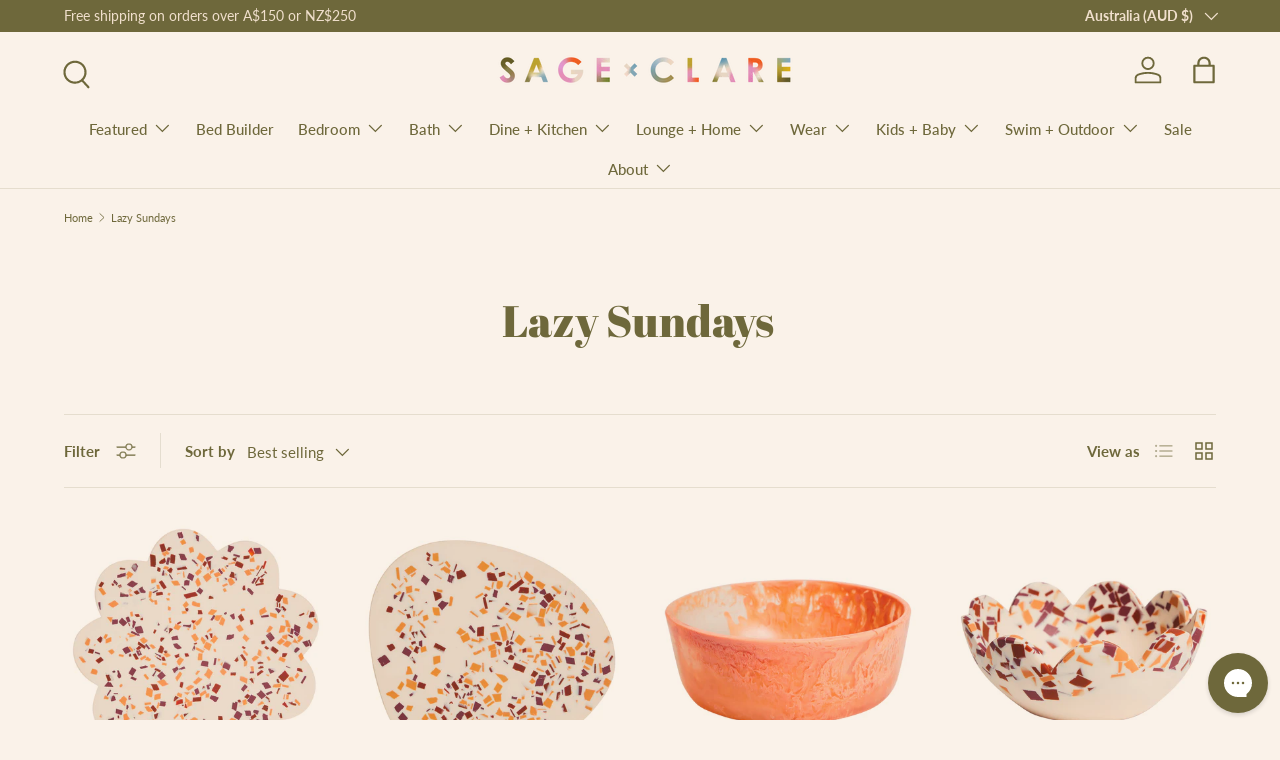

--- FILE ---
content_type: text/css
request_url: https://sageandclare.com/cdn/shop/t/230/assets/swatches.css?v=49079429199628401601768424941
body_size: -148
content:
@charset "UTF-8";[data-swatch=blue]{--swatch-color:#83a7b4}[data-swatch=brown]{--swatch-color:#8b5f2d}[data-swatch=green]{--swatch-color:#64892b}[data-swatch=neutral]{--swatch-color:#e2ceba}[data-swatch=orange]{--swatch-color:#F6905a}[data-swatch=pink]{--swatch-color:#e78fb8}[data-swatch=purple]{--swatch-color:#c997bd}[data-swatch=red]{--swatch-color:#e25410}[data-swatch=yellow]{--swatch-color:#bea22f}[data-swatch=abstract]{--swatch-image: url(//sageandclare.com/cdn/shop/files/abstract_250x250.png?v=4444362375947130186) }[data-swatch=animal]{--swatch-image: url(//sageandclare.com/cdn/shop/files/animal_250x250.png?v=12741467222248671649) }[data-swatch=check]{--swatch-image: url(//sageandclare.com/cdn/shop/files/check_250x250.png?v=10454207920249504807) }[data-swatch=floral]{--swatch-image: url(//sageandclare.com/cdn/shop/files/floral_250x250.png?v=337528831295607664) }[data-swatch=geometric]{--swatch-image: url(//sageandclare.com/cdn/shop/files/geometric_250x250.png?v=11468274347085368716) }[data-swatch=spot]{--swatch-image: url(//sageandclare.com/cdn/shop/files/spot_250x250.png?v=11414927823202876210) }[data-swatch=stripe]{--swatch-image: url(//sageandclare.com/cdn/shop/files/stripe_250x250.png?v=16979792117375192008) }[data-swatch=plum]{--swatch-color:#523540}[data-swatch=chartreuse]{--swatch-color:#d5c35a}[data-swatch=teal]{--swatch-color:#20495b}[data-swatch=lilac]{--swatch-color:#d8cbd0}[data-swatch="dusty green"]{--swatch-color:#a1b0b3}[data-swatch=cement]{--swatch-color:#d2d3d0}[data-swatch="dark teal"]{--swatch-color:#213c53}[data-swatch=blush]{--swatch-color:#ebd5da}[data-swatch="blush w chartreuse bird"]{--swatch-image: linear-gradient(to bottom right, #ebd5da, #ebd5da 50%, #d5c35a 50%, #d5c35a) }[data-swatch="dusty green w dark teal bird"]{--swatch-image: linear-gradient(to bottom right, #a1b0b3, #a1b0b3 50%, #20495b 50%, #20495b) }[data-swatch="plum w lilac bird"]{--swatch-image: linear-gradient(to bottom right, #523540, #523540 50%, #d8cbd0 50%, #d8cbd0) }[data-swatch="teal w blush bird"]{--swatch-image: linear-gradient(to bottom right, #20495b, #20495b 50%, #ebd5da 50%, #ebd5da) }[data-swatch="colour way 1"]{--swatch-image: linear-gradient(to bottom right, #ebd5da, #ebd5da 33.3%, #d5c35a 33.3%, #d5c35a 66.6%, #20495b 66.6%, #20495b) }[data-swatch="colour way 2"]{--swatch-image: linear-gradient(to bottom right, #a1b0b3, #a1b0b3 33.3%, #213c53 33.3%, #213c53 66.6%, #523540 66.6%, #523540) }
/*# sourceMappingURL=/cdn/shop/t/230/assets/swatches.css.map?v=49079429199628401601768424941 */


--- FILE ---
content_type: application/javascript; charset=utf-8
request_url: https://config.gorgias.chat/gorgias-chat-bundle.js?rev=97cb6993&appKey=01HZJM1K40V8GTCPBFRMWHTRXN
body_size: 14276
content:
(function(){window.gorgiasChatConfiguration=JSON.parse(`{"application":{"id":46411,"name":"Sage x Clare","config":{"account":{"id":19066},"language":"en-GB","shopName":"sage-and-clare","shopType":"shopify","languages":[{"language":"en-US"},{"primary":true,"language":"en-GB"},{"language":"de"},{"language":"fr-FR"},{"language":"es"},{"language":"cz"},{"language":"da"},{"language":"nl"},{"language":"fi"},{"language":"fr-CA"},{"language":"it"},{"language":"ja"},{"language":"no"},{"language":"pt-BR"},{"language":"sv"}],"decoration":{"avatar":{"nameType":"agent-fullname","imageType":"company-logo","companyLogoUrl":"https://config.gorgias.io/production/0l9dY2VkE57rZkLp/smooch_inside/avatar_team_pictures/RdOkb7oZkE12VXGN/957144c7-5fff-47bf-abbb-dd8711e7d9f0.png"},"launcher":{"type":"icon"},"position":{"offsetX":-18,"offsetY":-20,"alignment":"bottom-right"},"mainColor":"#6e683b","avatarType":"team-members","mainFontFamily":"Montserrat","displayBotLabel":true,"introductionText":"How can we help?","conversationColor":"#faf2e9","avatarTeamPictureUrl":null,"backgroundColorStyle":"solid","headerPictureUrlOffline":"https://config.gorgias.io/production/0l9dY2VkE57rZkLp/smooch_inside/avatar_team_pictures/RdOkb7oZkE12VXGN/4f0ed912-f100-4581-b69c-ceadfde7f9f4.png","offlineIntroductionText":"We're offline until 05/01/26, please leave a msg x","useMainColorOutsideBusinessHours":true},"preferences":{"hideOnMobile":false,"autoResponder":{"reply":"reply-in-minutes","enabled":false},"controlTicketVolume":false,"emailCaptureEnabled":true,"liveChatAvailability":"offline","emailCaptureEnforcement":"optional","hideOutsideBusinessHours":false,"displayCampaignsHiddenChat":false,"offlineModeEnabledDatetime":null,"privacyPolicyDisclaimerEnabled":true},"installation":{"visibility":{"method":"show-on-specific-pages","conditions":[{"id":"aeca6ca1-d3f4-44d4-9280-8369276dfc61","value":"https://sageandclare.com/pages/say-hello","operator":"equal"},{"id":"2c70af2d-2ec9-4a4c-8d36-0ee63bedc434","value":"https://sageandclare.com/pages/ordering-shipping-returns","operator":"equal"},{"id":"2db12229-ceec-453c-aa09-fbd2dc0d0dd9","value":"https://sageandclare.com/pages/care-instructions","operator":"equal"},{"id":"03b451de-4b89-4de8-8771-b64d5850ee5a","value":"https://sageandclare.com/pages/bedding-apparel-size-guides","operator":"equal"},{"id":"e187193a-7e75-445a-b770-40ab6d26c6be","value":"https://sageandclare.com/pages/whole-lotta-lovers","operator":"equal"},{"id":"b1ceada8-3860-4c3f-86a6-1b24ad68d036","value":"https://sageandclare.com/products/layer-your-look","operator":"equal"},{"id":"06bb2706-737e-4106-90c2-57527e6add0d","value":"/products/","operator":"contain"},{"id":"fd6347bf-8840-4fb0-be88-b1623bfe7dad","value":"sageandclare.com","operator":"contain"},{"id":"5a64854f-1322-4286-a24d-cff2e8c2886d","value":"https://sageandclare.com/blogs/sage-and-clare-journal","operator":"not-equal"},{"id":"e0e42e75-be4d-4e9c-825e-caccc4ff57c8","value":"https://sageandclare.com/pages/sxc-seasons-page","operator":"not-equal"},{"id":"07d95984-78e5-43df-92f1-06547ae65e43","value":"https://sageandclare.com/collections/luna-collection","operator":"not-equal"},{"id":"a20639d5-4786-4232-a5fa-1704ef9e08d2","value":"https://sageandclare.com/collections/fiesta","operator":"not-equal"}],"matchConditions":"some"}},"businessHours":{"timezone":"Australia/Melbourne","businessHours":[{"days":"1,2,3,4,5,6,7","toTime":"16:00","fromTime":"09:00"}]},"shopInstalled":true,"shopHelpdeskIntegrationId":17416,"businessHoursConfiguration":{"timezone":"Australia/Melbourne","businessHours":[{"days":"1,2,3,4,5,6,7","toTime":"16:00","fromTime":"09:00"}]}},"agents":{"agents":[{"name":"Tegan","avatarUrl":"https://config.gorgias.io/production/0l9dY2VkE57rZkLp/profile/KB3oxwV0Gr17rkVO/31211062-b3f0-4dda-b944-fd6def57012b.png"},{"name":"Sourav","avatarUrl":null},{"name":"Atal","avatarUrl":null}],"isActive":false,"hasAvailableAgents":true,"totalNumberOfAgents":19,"hasActiveAndAvailableAgents":false},"createdDatetime":"2024-06-04T21:56:20.222Z","updatedDatetime":"2026-01-20T13:58:04.448Z","deactivatedDatetime":null,"deletedDatetime":null,"texts":{"cz":{"meta":{},"texts":{},"sspTexts":{}},"da":{"meta":{},"texts":{},"sspTexts":{}},"de":{"meta":{},"texts":{},"sspTexts":{}},"es":{"meta":{},"texts":{},"sspTexts":{}},"fi":{"meta":{},"texts":{},"sspTexts":{}},"it":{"meta":{},"texts":{},"sspTexts":{}},"ja":{"meta":{},"texts":{},"sspTexts":{}},"nl":{"meta":{},"texts":{},"sspTexts":{}},"no":{"meta":{},"texts":{},"sspTexts":{}},"sv":{"meta":{},"texts":{},"sspTexts":{}},"en-GB":{"meta":{"contactFormEmailIntro":"Hey!","contactFormEmailOutro":"Sage x Clare","contactFormEmailMessage":"Thanks so much for reaching out. Our team are currently unavailable.\\n\\nPlease leave a message and we will be in touch x"},"texts":{"chatTitle":"Sage x Clare","introductionText":"How can we help?","offlineIntroductionText":"We're offline until 05/01/26, please leave a msg x","privacyPolicyDisclaimer":"<div>By using this chat, you consent to our <a href=\\"https://sageandclare.com/pages/privacy-policy\\" target=\\"_blank\\">Privacy Policy</a>.</div>","aiAgentHandoverFallbackMessage":"We sincerely apologise! We are experiencing a temporary issue, please leave your email and our Customer Care Team will be in touch x"},"sspTexts":{"needHelp":"Need a lil' help?"}},"en-US":{"meta":{"contactFormEmailIntro":"Hey there!","contactFormEmailOutro":"Team Sage x Clare x","contactFormEmailMessage":"Thanks so much for getting in touch. Our fabulous Customer Care Team will be in touch via email once they are back in the office. \\n\\nThanks for your patience."},"texts":{"thatsAll":"That's all!","chatTitle":"Sage x Clare","contactFormIntro":"Please leave us a message and our team will email you once we are online! We are here Monday-Friday 9-4 x","introductionText":"","offlineIntroductionText":"We're offline - we will get back to you shortly x","privacyPolicyDisclaimer":"<div>By using this chat, you consent to our <a href=\\"https://sageandclare.com/pages/privacy-policy\\" target=\\"_blank\\">Privacy Policy</a>.</div>","contactFormEndingMessage":"Thanks for your message! Our team will be with you when we are back in the office x","aiAgentHandoverFallbackMessage":"We sincerely apologise! We are experiencing a temporary issue, please leave your email and our Customer Care Team will be in touch x"},"sspTexts":{"trackOrderShort":"Track my order","cancelOrderShort":"Cancel my order","reportIssueShort":"I'm having some issues"}},"fr-CA":{"meta":{},"texts":{},"sspTexts":{}},"fr-FR":{"meta":{},"texts":{},"sspTexts":{}},"pt-BR":{"meta":{},"texts":{},"sspTexts":{}}},"wizard":{"step":"installation","status":"published","installation_method":"1-click"},"appKey":"01HZJM1K40V8GTCPBFRMWHTRXN","minimumSnippetVersion":"v3","helpdeskIntegrationId":121230},"texts":{"actionPostbackError":"An error occurred while processing your action. Please try again.","addToCartButtonLabel":"Add to cart","addedButtonLabel":"Added","addingToCartButtonLabel":"Adding to cart","agent":"Agent","aiAgentHandoverFallbackMessage":"We sincerely apologise! We are experiencing a temporary issue, please leave your email and our Customer Care Team will be in touch x","aiPoweredChatDisclaimerText":"This chat is AI-powered for faster assistance.","automated":"Automated","automatedAIAgent":"Automated with AI","backLabelBackAt":"Back online at {time}","backLabelBackInAMinute":"Back in 1 minute","backLabelBackInAnHour":"Back in 1 hour","backLabelBackInDays":"Back in {value} days","backLabelBackInHours":"Back in {value} hours","backLabelBackInMinutes":"Back in {value} minutes","backLabelBackOn":"Back on {weekday}","backLabelBackTomorrow":"Back soon","bot":"Bot","campaignClickToReply":"Click to reply","cannotUploadMoreFiles":"Cannot upload more than {maxFilesPerUpload} files at the same time.","characters":"characters","chatWithUs":"Chat with us","clickToRetry":"Click to retry.","close":"Close","contactFormAskAdditionalMessage":"Would you like to add any more information?","contactFormAskEmail":"How can we contact you?","contactFormAskMessage":"Do you have any additional details to share to help us assist you?","contactFormAskSubject":"What can we help you with?","contactFormAskSubjectOther":"Please type the subject:","contactFormEndingMessage":"Thanks for your message, we will email you soon.","contactFormEndingMessageWithHelpCenter":"Thanks for your message, we will email you soon. In the meantime, visit our Help Center!","contactFormIntro":"Leave a message and we will email you once we are online.","contactFormIntroWithEmail":"Thanks for reaching out! Leave us your email, and we will get back to you as soon as we are available.","contactFormSSPUnsuccessfulAskAdditionalMessage":"Thanks for reaching out. Leave a message and we will email you once we are online.","conversationTimestampHeaderFormat":"MMMM D","emailCaptureInputLabel":"Leave us your email","emailCaptureOfflineThanksText":"Thanks {email}! We will get back to you shortly.","emailCaptureOfflineTriggerText":"We are away, leave us your email and we will respond shortly.","emailCaptureOnlineThanksText":"Thanks! We will email you at {email} if you leave.","emailCaptureOnlineTriggerText":"Leave us your email and we will reply soon.","emailCapturePlaceholder":"your@email.com","emailCaptureRequiredEmailPlaceholder":"Leave your email","emailCaptureRequiredMessagePlaceholder":"Write your message","emailCaptureThanksText":"Thanks for reaching out! You will get replies here and in your email.","emailCaptureTriggerBackOnlineAt":"We will be back online at {time}","emailCaptureTriggerBackOnlineOn":"We will be back online on {weekday}","emailCaptureTriggerTextBase":"Leave us your email and we will get back to you.","emailCaptureTriggerTypicalReplyHours":"Thanks for reaching out! We will be with you in a few hours.","emailCaptureTriggerTypicalReplyMinutes":"Thanks for reaching out! We will be with you in a few minutes.","fetchHistory":"Load more","fetchingHistory":"Retrieving history...","fileTooBig":"File should be smaller than {maxFileSize} MB","genericErrorButtonLabel":"Something went wrong","getRepliesByEmail":"Get replies by email","headerText":"Gorgias Team","howCanWeHelpToday":"How can we help you today?","inputAttachmentLoadingPlaceholder":"Uploading...","inputInitialPlaceholder":"Ask anything","inputPlaceholder":"Type a message...","inputReplyPlaceholder":"Reply","introductionText":"How can we help?","invalidFileError":"Only images are supported. Choose a file with a supported extension (jpg, jpeg, png, gif, or bmp).","leaveAMessage":"Leave A Message","leaveAnotherMessage":"Leave Another Message","messageDelivered":"Delivered","messageError":"An error occurred while sending your message. Please try again.","messageIndicatorTitlePlural":"({count}) New messages","messageIndicatorTitleSingular":"({count}) New message","messageNotDelivered":"Message not delivered.","messageRelativeTimeDay":"{value}d ago","messageRelativeTimeHour":"{value}h ago","messageRelativeTimeJustNow":"Just now","messageRelativeTimeMinute":"{value}m ago","messageSending":"Sending...","messageTimestampFormat":"h:mm A","noAttachmentToSend":"No attachment to send","offlineIntroductionText":"We're offline until 05/01/26, please leave a msg x","outOfStockButtonLabel":"Already out of stock","privacyPolicyDisclaimer":"<div>By using this chat, you consent to our <a href=\\"https://sageandclare.com/pages/privacy-policy\\" target=\\"_blank\\">Privacy Policy</a>.</div>","productInformation":"Product information","productQuestionShort":"Product Question","readLess":"Read less","readMore":"Read more","requireEmailCaptureIntro":"Welcome! Please enter your email and send us a message to connect with our team.","requiredEmail":"Email is required","seePreviousMessage":"See previous message","selectOptionsLabel":"Select Options","send":"Send","shopClosed":"{shopName} is now closed. Our team might not be available.","shopClosingInAMinute":"{shopName} is closing in 1 minute.","shopClosingInLessThanAMinute":"{shopName} is closing in less than 1 minute.","shopClosingSoon":"{shopName} is closing in {minutes} minutes.","showDetailsButtonLabel":"Show details","subject":"Subject","tapToRetry":"Message not delivered. Tap to retry.","thanksForReachingOut":"Thanks for reaching out!","thatsAll":"That's all","totalPriceLabel":"Total","unsupportedActionType":"Unsupported action type.","uploadFileSmallerThan":"Please upload a file smaller than {maxFileSize} MB","usualReplyTimeDay":"Typically replies within a day","usualReplyTimeHours":"Typically replies in a few hours","usualReplyTimeMinutes":"Typically replies in a few minutes","waitForAnAgent":"Wait for live chat","waitTimeAgentsAreBusy":"Thanks for reaching out! Your wait time is greater than 15 minutes.","waitTimeAgentsAreBusySorryToHearThat":"Connecting you to our team. Your wait time is greater than 15 minutes.","waitTimeLongEmailCaptured":"Thank you for your patience. We will be with you as soon as our team is available.","waitTimeLongHeader":"Wait time is longer than usual","waitTimeMediumEmailCaptured":"Thanks for reaching out! We will get back to you in about {waitTime} minutes.","waitTimeMediumHeader":"We will reply in a few moments","waitTimeMediumSorryToHearThat":"Connecting you to our team. We will get back to you in about {waitTime} minutes.","waitTimeShortEmailCaptured":"Thanks for reaching out! We will be with you soon.","waitTimeShortHeader":"We will be right there!","waitTimeShortSorryToHearThat":"Connecting you to our team. We will be with you soon.","chatTitle":"Sage x Clare"},"sspTexts":{"aiAgentAlmostThere":"Almost there","aiAgentAnalyzing":"Analysing","aiAgentAuthenticationFailed":"Failed to sign in.","aiAgentAuthenticationSuccess":"Signed in successfully.","aiAgentGatheringDetails":"Gathering details","aiAgentThinking":"Thinking","aiConfusingResponse":"Confusing response","aiDidntSolveIssue":"Didn\u2019t help me solve my issue","aiInaccurateInfo":"Inaccurate info","aiPoweredConversation":"AI-powered for faster support","aiUnsatisfactoryOutcome":"Not satisfied with the outcome","alreadySignedIn":"Already Signed In","answerThatMayHelp":"We found an answer that may help!","applyPromoCode":"Apply promo code","april":"Apr","articleRecommendationInputPlaceholder":"Need more help? Ask us a question!","articleThatMayHelp":"Here is an article that may help:","attachUpToFiles":"Attach up to {number} files","attemptedDelivery":"Attempted delivery","august":"Aug","awaitingFulfillment":"Awaiting Fulfillment","awaitingPayment":"Awaiting Payment","backToHome":"Back To Home","billingInformation":"Billing information","cancel":"Cancel","cancelFulfillment":"Cancel fulfillment","cancelMessageDescription":"I'd like to cancel the following fulfillment","cancelOrder":"Cancel an order","cancelOrderShort":"Cancel Order","canceled":"Cancelled","cancelled":"Cancelled","cantSignIn":"Can't sign in?","change":"Change","changeShippingAddress":"I'd like to change my shipping address","checkEmail":"","checkSpamFolder":"If you can't find the verification email, please check your spam and junk folders.","checkpointAttemptFail":"Failed attempt","checkpointAvailableForPickup":"Available for pickup","checkpointDelayed":"Delayed","checkpointDelivered":"Delivered","checkpointException":"Exception","checkpointException_001":"Exception","checkpointException_002":"Customer moved","checkpointException_003":"Customer refused delivery","checkpointException_004":"Delayed (Customs clearance)","checkpointException_005":"Delayed (External factors)","checkpointException_006":"Held for payment","checkpointException_007":"Incorrect Address","checkpointException_008":"Pick up missed","checkpointException_009":"Rejected by carrier","checkpointException_010":"Returning to sender","checkpointException_011":"Returned to sender","checkpointException_012":"Shipment damage","checkpointException_013":"Shipment lost","checkpointExpired":"Expired","checkpointInTransit":"In transit","checkpointInfoReceived":"Info received","checkpointOrderPlaced":"Order placed","checkpointOutForDelivery":"Out for delivery","checkpointPending":"Pending","checkpointPickedUp":"Picked up","codeAutoSubmitHelpText":"The form will automatically submit once you enter all 6 digits","codeExpiresIn":"Code expires in","codeSentTo":"Code sent to","codeWillExpire":"This code will expire in 10 minutes. If you didn't initiate this request, please let us know.","completeReturnDeepLink":"Complete your return in our return portal","completed":"Completed","confirmOrder":"Confirm order","confirmed":"Confirmed","continue":"Continue","continueToSignIn":"Continue to sign in","createdAt":"Created at","customerHasNoOrdersEmail":"No orders found for this email","customerHasNoOrdersPhone":"No orders found for this phone number","damagedInDelivery":"My order was damaged in delivery","december":"Dec","delivered":"Delivered","deliveredAt":"at","deliveredOn":"Delivered on","deliveredVia":"Shipped via","discountCodeCtaCopied":"Code copied!","discountCodeCtaDescription":"Apply code at checkout for {discountRate}% off, valid for {validityInHours}h","editOrder":"Edit order","email":"Email","emailCaptureTriggerTypicalReplyHours":"Thanks for reaching out! We will be with you in a few hours.","emailCaptureTriggerTypicalReplyMinutes":"Thanks for reaching out! We will be with you in a few minutes.","enterCode":"Enter the code sent to","errorFetchingOrders":"An error occurred while fetching your orders","errorGeneratingReturnPortalLink":"An error occurred generating the return portal link","errorProcessingMessage":"","errorSendingReportIssue":"Something went wrong while sending the report issue.","estimatedDelivery":"Estimated delivery","etaProvidedBy":"ETA provided by","expectToBeDeliveredBy":"by","failedDelivery":"Failed delivery","failedFulfillment":"Failed fulfillment","failure":"Failure","february":"Feb","feedbackSubmitted":"Thanks for the feedback!","fileExtensionNotSupported":"One of the file extensions provided is not supported","fillYourEmailToTalkToAnAgent":"Leave us your email","findOrder":"Find your order","fulfillment":"Fulfillment","fulfillmentDetails":"Fulfillment details","goBack":"Go back","goToCheckoutButtonLabel":"Go to checkout","goToReturnPortal":"Go to return portal","happyToHelp":"Happy to help, have a great day!","hi":"Hi,","hiFirstname":"Hi {{firstName}},","home":"Home","howCanIHelp":"How can we help?","iHaveTheFollowingIssue":"I have the following issue:","iWouldLikeToCancelTheFollowingOrder":"I'd like to cancel the following order","iWouldLikeToReturnTheFollowingItems":"I'd like to return the following items","inTransit":"In transit","inTransitVia":"In-transit via","incorrectOrder":"I did not receive the correct order","invalidCode":"Invalid code","invalidCustomerEmail":"No customer found or no orders associated with this email","invalidCustomerPhone":"No customer found or no orders associated with this phone number","invalidEmail":"Invalid email","invalidPhoneNumber":"Invalid phone number","isThisTheCorrectOrder":"Is this the correct order?","itemNames":"Item names","itemsRequestedForReturn":"Items requested for return","january":"Jan","july":"Jul","june":"June","labelPrinted":"Label printed","labelPurchased":"Label purchased","lastUpdated":"Last updated","learnMore":"Learn more","lostOrderDetails":"Lost your order details? Talk to someone","manageMyOrders":"Manage my orders","manageYourOrders":"Manage your orders","march":"Mar","maxVerificationAttemptsReached":"Maximum verification attempts reached","may":"May","myItems":"My items","myOrders":"My orders","needHelp":"Need a lil' help?","needMoreHelp":"Need more help?","noContinueToSignIn":"No, continue to sign in","noCustomerAssociatedEmail":"No customer associated with this email","noCustomerAssociatedPhone":"No customer associated with this phone number","noINeedMoreHelp":"No, I need more help","notRelevantRequestAnAgent":"This isn't relevant, request an agent","november":"Nov","numberOfItemSelectedLabel":"{count} items selected","numberOfItemsSelectedLabel":"{count} items selected","october":"Oct","of":"of","offlineMessage":"You're offline. Reconnecting...","onHold":"On Hold","oneItemSelected":"1 item selected","or":"or","order":"Order","orderCreated":"Order Created","orderNumber":"Order number","orderPending":"Order Pending","orderPlaced":"Order placed","orders":"Orders","other":"Other","outForDelivery":"Out for delivery","outForDeliveryVia":"Out for delivery via","partiallyFulfilled":"Partially Fulfilled","partiallyRefunded":"Partially refunded","pastDeliveryDate":"I'm past my expected delivery date","payment":"Payment","pendingDelivery":"Pending delivery","pleaseRefreshPageToUseChat":"Please refresh your page to continue using the chat.","pleaseUseVerificationCodeToLogIn":"Please use this verification code to complete your log-in:","previousConversation":"Go to previous conversation","price":"Price","processing":"Processing","processingFulfillment":"Processing fulfillment","provideEmailAndOrderNumber":"You must provide an email and an order number","quantity":"Quantity","quantityToReturn":"Quantity to return","quickAnswers":"Quick answers","readyForPickup":"Ready for pickup","reasonCancelOrder":"I'd like to cancel my order","reasonCancelOrderDefaultResponse":"At this time we are unable to modify already placed orders.","reasonCancelSubscription":"I'd like to cancel my subscription","reasonCancelSubscriptionDefaultResponse":"Thanks for reaching out about your subscription. We will get back to you shortly with the next steps.","reasonChangeDeliveryDate":"I'd like to change the delivery date","reasonChangeDeliveryDateDefaultResponse":"At this time we are unable to modify already placed orders.","reasonChangeShippingAddress":"I'd like to change my shipping address","reasonChangeShippingAddressDefaultResponse":"At this time we are unable to modify already placed orders.","reasonDidNotReceiveRefund":"I didn't get my refund","reasonDidNotReceiveRefundDefaultResponse":"Please note a refund was issued back to the original method of payment. Please allow up to 5 business days for the refund to be reflected on your account.\\r\\\\n\\r\\\\nIf it's been more than 5 business days, let us know you need more help.","reasonDiscountNotWorking":"My discount code is not working","reasonDiscountNotWorkingDefaultResponse":"Thanks for reaching out. Someone will get back to you shortly to help you with your discount code.","reasonEditOrder":"I'd like to edit my order","reasonEditOrderDefaultResponse":"At this time we are unable to modify already placed orders.","reasonEditSubscription":"I'd like to edit my subscription","reasonEditSubscriptionDefaultResponse":"Thanks for reaching out about your subscription. We will get back to you shortly with the next steps.","reasonExchangeRequest":"I'd like to exchange items in my order","reasonForgotToUseDiscount":"I forgot to apply my discount code","reasonForgotToUseDiscountDefaultResponse":"Please provide us with the discount code you forgot to apply so we can further check into this for you.","reasonIncorrectItems":"The items are different from what I ordered","reasonIncorrectItemsDefaultResponse":"We are very sorry to hear this. Please let us know exactly what item/colour/size you actually received.","reasonItemsMissing":"Some items are missing from my order","reasonItemsMissingDefaultResponse":"We are very sorry to hear this. You can click on \\"need more help\\" to let us know exactly what items you didn't receive.","reasonNotHappy":"I'm not happy with the product I received \u{1F44E}","reasonNotHappyDefaultResponse":"We are sorry to hear about that. Is there anything we can do to improve your experience with us?","reasonOrderDamaged":"My order was damaged in delivery","reasonOrderDamagedDefaultResponse":"We are very sorry to hear this. Please provide us with a few more details regarding the damage to the items and let us know if the shipping box was also damaged.","reasonOrderDefective":"The items in my order are defective","reasonOrderDefectiveDefaultResponse":"We are very sorry to hear this. Please provide us with a few more details regarding the defect you noticed.","reasonOrderStillNotShipped":"My order should have shipped by now","reasonOrderStillNotShippedDefaultResponse":"Due to nationwide shipping volume, you may experience a delay in receiving your order. Please allow another business day to receive a tracking number.","reasonOrderStuckInTransit":"My order has been stuck in transit","reasonOrderStuckInTransitDefaultResponse":"We are very sorry to hear this. Someone will get back to you shortly to help you solve this issue.","reasonOther":"Other","reasonOtherDefaultResponse":"How can we help you?","reasonPastExpectedDeliveryDate":"I'm past my expected delivery date","reasonPastExpectedDeliveryDateDefaultResponse":"Due to nationwide shipping volume, you may experience a delay in receiving your order. Please allow a few more business days for the order to reach you.","reasonReorderItems":"I'd like to reorder some items","reasonReorderItemsDefaultResponse":"Happy to help! What would you like to reorder?","reasonReplaceItemsRequest":"I'd like to replace items in my order","reasonRequestDiscount":"I'd like a discount code","reasonRequestDiscountDefaultResponse":"Thanks for reaching out. We don't have any discount codes to share with you at the moment.","reasonRequestRefund":"I'd like to get a refund for this order","reasonRequestRefundDefaultResponse":"If your account was charged, a refund has been issued back to the original method of payment when the order was cancelled. We would like to kindly ask you to allow up to 5 business days for the amount to reflect into your account.","reasonReturnProduct":"I'd like to return a product","reasonVeryHappy":"I'm very happy with the product I received \u{1F44D}","reasonVeryHappyDefaultResponse":"Thanks for the positive feedback! We would love to hear what you like most about our products.","reasonWhereIsMyOrder":"Where is my order?","receiveByEmail":"Receive answer by email","refunded":"Refunded","reportAnIssueWithOrder":"Report an issue","reportIssue":"Report issue","reportIssueShort":"Report Issue","requestCancellation":"Request Cancellation","requestReturn":"Request Return","resendCode":"Resend code","retry":"Retry","return":"Return","returnItems":"Return items","returnOrder":"Return an order","returnOrderShort":"Return Order","scheduled":"Scheduled","see1MoreItem":"1 more item","see1MoreOrder":"See 1 more order","seeItems":"See Items","seeLastConversation":"See last conversation","seeMoreItems":"{moreItemsCount} more items","seeMoreOrders":"See {nextPageOrderCount} more orders","seeOrders":"See your orders","selectAll":"Select all","selectItems":"Select items","selectedItem":"Selected item","selectedItems":"Selected items","sendCode":"Send code","sendUsAMessage":"Send us a message","sent":"Sent","september":"Sept","severalItemsSelected":"{itemsSelectedCount} items selected","shipment":"Shipment","shipmentBeingDelivered":"Order shipment is being delivered to its final destination.","shipping":"Shipping","shippingAddress":"Shipping address","shippingInformation":"Shipping information","showAllItems":"Show all","showLessItems":"Show less","signIn":"Sign in","signInDifferentAccount":"Sign in to a different account","signInEmail":"Sign in with email","signInPhone":"","signInToAccessOrders":"To continue, please sign in to access your orders.","signInToContinue":"Sign in to continue","signInWithOrderNumber":"Sign In With Order Number","signOut":"Sign out","signedWith":"You are signed with","sincerely":"Sincerely,","sms":"SMS","sorryToHearThatEmailNotRequired":"Connecting you to our team. We will be with you soon.","sorryToHearThatEmailRequired":"Please enter your email to connect with our team.","sorryToHearThatHandoverToLiveChatFewHours":"Connecting you to our team. We will be with you in a few hours.","sorryToHearThatHandoverToLiveChatFewMinutes":"Connecting you to our team. We will be with you in a few minutes.","startConversation":"Start conversation","stayInChat":"Stay in chat","stuckInTransit":"My order has been stuck in transit for several days","submit":"Submit","subtotal":"Subtotal (Inc. tax)","summary":"Summary","supportAgentAdditionalQuestions":"Feel free to ask more questions \u2014 our team members will respond as soon as they join in.","supportAgentAdditionalQuestionsChatRedesignMinutes":"Anything to add? Our team will join in {{minutes}} min","supportAgentAdditionalQuestionsChatRedesignMoreThan":"Anything to add? Our team will join in more than 15 min","supportAgentAdditionalQuestionsChatRedesignSoon":"Anything to add? Our team will join soon","supportAgentJoined":"{{name}} joined the chat","supportAgentJoining":"A support agent is joining the chat","supportTeam":"The {{shopFriendlyName}} support team","talkToLiveAgent":"talk to someone","thanksOurTeamWillRespond":"Thanks, our team will respond shortly.","total":"Total","track":"Track","trackAndManageMyOrders":"Track and manage my orders","trackOrder":"Track an order","trackOrderSentVia":"Sent via {trackingCompany}","trackOrderShort":"Track Order","tracking":"Tracking","trackingNumber":"Tracking number","trackingNumberPrefix":"Tracking no.","trackingUrl":"Tracking Url","trySigningInWithOrderNumber":"Try signing in with an order number","unavailable":"Unavailable","unfulfilled":"Unfulfilled","verificationCodeField":"6-digit code","verifyOrderDetails":"Verify order details","wasThatHelpful":"Was that helpful?","wasThisHelpful":"Was this helpful?","wasThisRelevant":"Was this relevant?","whatIsWrongWithOrder":"What is wrong with your order?","yesCloseMyRequest":"Yes, close my request","yesThankYou":"Yes, thank you","yesThanks":"Yes, Thanks","youWillGetRepliesByEmail":"Thanks! You will get replies by email.","youWillGetRepliesHereAndByEmail":"Thanks! You will get replies here and by email.","yourEmail":"Your email","yourOrders":"Your orders","yourPhoneNumber":"Your phone number"},"selfServiceConfiguration":{"enabled":true,"deleted":false,"flows":{"cancel_order":false,"report_issue":false,"return_order":true,"track_order":true},"workflows_entrypoints":[{"workflow_id":"01HS7VYKN7D9EVWCQSAYMP9YG0","language":"en-US","label":"Where is my closest stockist?"},{"workflow_id":"01JNH9VJZEBYSXBWJKZD1PMZGD","language":"en-US","label":"FAQs (inc. loyalty)"},{"workflow_id":"01J4HCA7DQHFT9W9PFSRG81XMD","language":"en-US","label":"Do you offer discounts?"},{"workflow_id":"01J4HCA7F39ENF08GDKGJGY67B","language":"en-US","label":"I'm outside of Aus & can't find some items online?"},{"workflow_id":"01K19VSSEHNZTTKZXBE0Z1KSPE","language":"en-US","label":"Potentially Fraudulent Website"},{"workflow_id":"01KD255SYS5Q8G3XCDZ74P5RRM","language":"en-US","label":"Boxing Day Sale - when can I expect my order?"},{"workflow_id":"01HS7VYKN7D9EVWCQSAYMP9YG0","language":"en-GB","label":"Where is my closest stockist?"},{"workflow_id":"01JNH9VJZEBYSXBWJKZD1PMZGD","language":"en-GB","label":"FAQs (inc. loyalty)"},{"workflow_id":"01J4HCA7DQHFT9W9PFSRG81XMD","language":"en-GB","label":"Do you offer discounts?"},{"workflow_id":"01J4HCA7F39ENF08GDKGJGY67B","language":"en-GB","label":"I'm outside of Aus & can't find some items online?"},{"workflow_id":"01K19VSSEHNZTTKZXBE0Z1KSPE","language":"en-GB","label":"Potentially Fraudulent Website"},{"workflow_id":"01KD255SYS5Q8G3XCDZ74P5RRM","language":"en-GB","label":"Boxing Day Sale - when can I expect my order?"},{"workflow_id":"01K19VSSEHNZTTKZXBE0Z1KSPE","language":"de","label":"M\xF6glicherweise betr\xFCgerische Website"},{"workflow_id":"01K19VSSEHNZTTKZXBE0Z1KSPE","language":"fr-FR","label":"Site potentiellement frauduleux"},{"workflow_id":"01K19VSSEHNZTTKZXBE0Z1KSPE","language":"fr-CA","label":"Site Web potentiellement frauduleux"},{"workflow_id":"01K19VSSEHNZTTKZXBE0Z1KSPE","language":"ja","label":"\u8A50\u6B3A\u306E\u53EF\u80FD\u6027\u304C\u3042\u308B\u30A6\u30A7\u30D6\u30B5\u30A4\u30C8"}],"shop_name_enc":"jknLJXl2JqTQwv47Qf_XVOElU4i3bBF1Xg4WM1xGk8a2NW4EXtW_ufm8"},"articleRecommendation":{"enabled":true,"helpCenterId":9442},"aiAgent":{"enabled":false,"scopes":[],"isConversationStartersEnabled":false,"isFloatingChatInputDesktopOnly":false,"isFloatingChatInputEnabled":false,"floatingChatInputId":null,"isSalesHelpOnSearchEnabled":false,"embeddedSpqEnabled":false},"chatApiUrl":"https://config.gorgias.chat","chatWebsocketUrl":"us-east1-898b.gorgias.chat","featureFlags":{"chat-font-customization":true,"revenue-beta-testers":false,"revenue-click-tracking":true,"convert-ab-variants":true,"convert-campaign-prioritization":true,"convert-campaign-prioritization-rules":true,"convert-subscription-card":false,"chat-control-bot-label-visibility":true,"chat-control-outside-business-hours-color":true,"ml-recommend-all-flows":true,"product-card-discounted-price":true,"chat-ai-agent-timeout":true,"chat-ai-agent-timeout-value":55000,"live-chat-input-on-homepage":true,"chat-disable-sms-auth-for-ai-agent-enabled":true,"chat-disable-sms-auth-for-ssp-enabled":false,"chat-disable-sms-auth-for-flows":false,"ai-agent-on-flows":true,"ai-agent-on-order-management":true,"conversation-starters-is-desktop-only":false,"ai-shopping-assistant-trial-extension":38,"ai-journey-enabled":false,"chat-ai-agent-binary-rating":true,"chat-ai-agent-timeout-backend":false,"chat-client-follow-up-suggestions-enabled":true,"linear.project_standalone-handover-capabilities":false,"chat-client-ui-redesign-project":false,"chat-client-ui-product-details-drawer":false,"client-redesign-tracking-events":true,"chat-heap-analytics":false,"linear.task_AIORC-6090.kill-switch-for-trigger-on-search":false,"ai-shopping-assistant-ab-testing":false,"ai-shopping-assistant-enforce-deactivation":false,"ai-shopping-assistant-shopify-search-desktop-only":false,"aiorc-ai-shopping-assistant-trigger-on-search-caching":true,"linear.task_AIEXP-7843.ai-agent-chat-killswitch":false,"linear.task_AIEXP-7939.conversation-starters-killswitch":false,"linear.task_AIEXP-7761.chat-client-ui-chat-input-glow-effect":false,"linear.task_AIEXP-8010.chat-mobile-keyboard-viewport-adjustment":false,"linear.task_AIEXP-7932.conversation-starters-in-pdp-drawer":false,"linear.task_AIEXP-8188.track-spq-impressionclick-events":false}}`);var e=document.createElement("div");e.id="gorgias-chat-container",document.getElementById(e.id)||document.body.appendChild(e)})();
/*! For license information please see main.aced6178132e1cb2.js.LICENSE.txt */
(()=>{"use strict";var e={47420:(e,t,r)=>{function n(e,t,r,n,a,o,c){try{var i=e[o](c),f=i.value}catch(e){return void r(e)}i.done?t(f):Promise.resolve(f).then(n,a)}function a(e){return function(){var t=this,r=arguments;return new Promise(function(a,o){var c=e.apply(t,r);function i(e){n(c,a,o,i,f,"next",e)}function f(e){n(c,a,o,i,f,"throw",e)}i(void 0)})}}r.d(t,{A:()=>a})},68831:(e,t,r)=>{function n(e,t,r,a){var o=Object.defineProperty;try{o({},"",{})}catch(e){o=0}n=function(e,t,r,a){function c(t,r){n(e,t,function(e){return this._invoke(t,r,e)})}t?o?o(e,t,{value:r,enumerable:!a,configurable:!a,writable:!a}):e[t]=r:(c("next",0),c("throw",1),c("return",2))},n(e,t,r,a)}function a(){var e,t,r="function"==typeof Symbol?Symbol:{},o=r.iterator||"@@iterator",c=r.toStringTag||"@@toStringTag";function i(r,a,o,c){var i=a&&a.prototype instanceof u?a:u,l=Object.create(i.prototype);return n(l,"_invoke",function(r,n,a){var o,c,i,u=0,l=a||[],d=!1,s={p:0,n:0,v:e,a:p,f:p.bind(e,4),d:function(t,r){return o=t,c=0,i=e,s.n=r,f}};function p(r,n){for(c=r,i=n,t=0;!d&&u&&!a&&t<l.length;t++){var a,o=l[t],p=s.p,b=o[2];r>3?(a=b===n)&&(i=o[(c=o[4])?5:(c=3,3)],o[4]=o[5]=e):o[0]<=p&&((a=r<2&&p<o[1])?(c=0,s.v=n,s.n=o[1]):p<b&&(a=r<3||o[0]>n||n>b)&&(o[4]=r,o[5]=n,s.n=b,c=0))}if(a||r>1)return f;throw d=!0,n}return function(a,l,b){if(u>1)throw TypeError("Generator is already running");for(d&&1===l&&p(l,b),c=l,i=b;(t=c<2?e:i)||!d;){o||(c?c<3?(c>1&&(s.n=-1),p(c,i)):s.n=i:s.v=i);try{if(u=2,o){if(c||(a="next"),t=o[a]){if(!(t=t.call(o,i)))throw TypeError("iterator result is not an object");if(!t.done)return t;i=t.value,c<2&&(c=0)}else 1===c&&(t=o.return)&&t.call(o),c<2&&(i=TypeError("The iterator does not provide a '"+a+"' method"),c=1);o=e}else if((t=(d=s.n<0)?i:r.call(n,s))!==f)break}catch(t){o=e,c=1,i=t}finally{u=1}}return{value:t,done:d}}}(r,o,c),!0),l}var f={};function u(){}function l(){}function d(){}t=Object.getPrototypeOf;var s=[][o]?t(t([][o]())):(n(t={},o,function(){return this}),t),p=d.prototype=u.prototype=Object.create(s);function b(e){return Object.setPrototypeOf?Object.setPrototypeOf(e,d):(e.__proto__=d,n(e,c,"GeneratorFunction")),e.prototype=Object.create(p),e}return l.prototype=d,n(p,"constructor",d),n(d,"constructor",l),l.displayName="GeneratorFunction",n(d,c,"GeneratorFunction"),n(p),n(p,c,"Generator"),n(p,o,function(){return this}),n(p,"toString",function(){return"[object Generator]"}),(a=function(){return{w:i,m:b}})()}r.d(t,{A:()=>a})},87963:e=>{e.exports={}}},t={};function r(n){var a=t[n];if(void 0!==a)return a.exports;var o=t[n]={id:n,loaded:!1,exports:{}};return e[n].call(o.exports,o,o.exports,r),o.loaded=!0,o.exports}r.m=e,r.F={},r.E=e=>{Object.keys(r.F).map(t=>{r.F[t](e)})},r.n=e=>{var t=e&&e.__esModule?()=>e.default:()=>e;return r.d(t,{a:t}),t},(()=>{var e,t=Object.getPrototypeOf?e=>Object.getPrototypeOf(e):e=>e.__proto__;r.t=function(n,a){if(1&a&&(n=this(n)),8&a)return n;if("object"===typeof n&&n){if(4&a&&n.__esModule)return n;if(16&a&&"function"===typeof n.then)return n}var o=Object.create(null);r.r(o);var c={};e=e||[null,t({}),t([]),t(t)];for(var i=2&a&&n;("object"==typeof i||"function"==typeof i)&&!~e.indexOf(i);i=t(i))Object.getOwnPropertyNames(i).forEach(e=>c[e]=()=>n[e]);return c.default=()=>n,r.d(o,c),o}})(),r.d=(e,t)=>{for(var n in t)r.o(t,n)&&!r.o(e,n)&&Object.defineProperty(e,n,{enumerable:!0,get:t[n]})},r.f={},r.e=e=>Promise.all(Object.keys(r.f).reduce((t,n)=>(r.f[n](e,t),t),[])),r.u=e=>"static/js/"+({42:"reactPlayerTwitch",62:"video-player",108:"focustrap",121:"dd-logs",173:"reactPlayerVimeo",265:"gcmw",299:"conversation-starters",328:"reactPlayerDailyMotion",340:"reactPlayerWistia",353:"reactPlayerPreview",392:"reactPlayerVidyard",399:"auth-page",408:"render-chat-app",411:"linkify-html",415:"article-view",446:"reactPlayerYouTube",458:"reactPlayerFilePlayer",463:"reactPlayerKaltura",496:"campaigns",537:"vendor-redux-libs",549:"vendor-react-core",570:"reactPlayerMixcloud",618:"phone-number-input",627:"reactPlayerStreamable",648:"flows-orders-page",682:"vendor-xstate-libs",828:"vendor-server-state-libs",887:"reactPlayerFacebook",919:"ui-redesign",938:"flow-interpreter",953:"smart-follow-ups",979:"reactPlayerSoundCloud"}[e]||e)+"."+{26:"f44ffd74d97542dc",42:"e3ad361fa306419d",62:"9af69ee7e834203e",93:"29a302640d468669",108:"660d9f5f26b2285a",121:"3f46f6ac8601ad02",173:"d68f778a72f8fbae",188:"9118da1a8641c260",254:"55ca0a01b92cf1a6",265:"eb9bf82091f27d34",299:"e7e53044347006a3",328:"caff03027e7f30c5",340:"5cf9ca57843b9972",353:"69a54ae29bb3130e",363:"200cd72f96857b4a",392:"a0038968dd2afdc4",399:"37cf1cd6dee2a048",408:"533792543886377a",411:"15192713757fb208",415:"c46d643902d52796",446:"3e450f0c91517f97",458:"29b0ac4207e1e775",463:"74a77938a5a27e7d",496:"2ba54490469075b3",537:"7b527011c992a413",549:"5f9a35c2bba51453",570:"f5cf2b9b873ba10b",618:"5867b070d1daa8ac",627:"2a8639049f4030b0",633:"2786ba5861f6be15",648:"03cc39ad4d97d8d5",682:"7f01620aaa1df1ef",759:"0a0d16cf205479b1",795:"f33be3a1eb5072c2",828:"67e0e1810f4de031",868:"458524af9da3fe84",887:"98c02bbc1d4ff49a",915:"cc81abf155d1c526",919:"cd47225466dee7ed",923:"679b053e332b3657",938:"581376a1c7074e3f",953:"82fdc392e47ba4a8",979:"9cc5b500e1f3ea74"}[e]+".js",r.miniCssF=e=>{},r.g=function(){if("object"===typeof globalThis)return globalThis;try{return this||new Function("return this")()}catch(e){if("object"===typeof window)return window}}(),r.o=(e,t)=>Object.prototype.hasOwnProperty.call(e,t),(()=>{var e={},t="@gorgias-chat/client:";r.l=(n,a,o,c)=>{if(e[n])e[n].push(a);else{var i,f;if(void 0!==o)for(var u=document.getElementsByTagName("script"),l=0;l<u.length;l++){var d=u[l];if(d.getAttribute("src")==n||d.getAttribute("data-webpack")==t+o){i=d;break}}i||(f=!0,(i=document.createElement("script")).charset="utf-8",i.timeout=120,r.nc&&i.setAttribute("nonce",r.nc),i.setAttribute("data-webpack",t+o),i.src=n),e[n]=[a];var s=(t,r)=>{i.onerror=i.onload=null,clearTimeout(p);var a=e[n];if(delete e[n],i.parentNode&&i.parentNode.removeChild(i),a&&a.forEach(e=>e(r)),t)return t(r)},p=setTimeout(s.bind(null,void 0,{type:"timeout",target:i}),12e4);i.onerror=s.bind(null,i.onerror),i.onload=s.bind(null,i.onload),f&&document.head.appendChild(i)}}})(),r.r=e=>{"undefined"!==typeof Symbol&&Symbol.toStringTag&&Object.defineProperty(e,Symbol.toStringTag,{value:"Module"}),Object.defineProperty(e,"__esModule",{value:!0})},r.nmd=e=>(e.paths=[],e.children||(e.children=[]),e),r.j=792,r.p="https://assets.gorgias.chat/build/",(()=>{var e={792:0};r.f.j=(t,n)=>{var a=r.o(e,t)?e[t]:void 0;if(0!==a)if(a)n.push(a[2]);else{var o=new Promise((r,n)=>a=e[t]=[r,n]);n.push(a[2]=o);var c=r.p+r.u(t),i=new Error;r.l(c,n=>{if(r.o(e,t)&&(0!==(a=e[t])&&(e[t]=void 0),a)){var o=n&&("load"===n.type?"missing":n.type),c=n&&n.target&&n.target.src;i.message="Loading chunk "+t+" failed.\n("+o+": "+c+")",i.name="ChunkLoadError",i.type=o,i.request=c,a[1](i)}},"chunk-"+t,t)}},r.F.j=t=>{if(!r.o(e,t)||void 0===e[t]){e[t]=null;var n=document.createElement("link");n.charset="utf-8",r.nc&&n.setAttribute("nonce",r.nc),n.rel="prefetch",n.as="script",n.href=r.p+r.u(t),document.head.appendChild(n)}};var t=(t,n)=>{var a,o,[c,i,f]=n,u=0;if(c.some(t=>0!==e[t])){for(a in i)r.o(i,a)&&(r.m[a]=i[a]);if(f)f(r)}for(t&&t(n);u<c.length;u++)o=c[u],r.o(e,o)&&e[o]&&e[o][0](),e[o]=0},n=this.webpackChunk_gorgias_chat_client=this.webpackChunk_gorgias_chat_client||[];n.forEach(t.bind(null,0)),n.push=t.bind(null,n.push.bind(n))})(),r.nc=void 0,(()=>{var e={265:[415,399],795:[549,828,682,915,633,188,923,265,108],919:[108]};r.f.prefetch=(t,n)=>Promise.all(n).then(()=>{var n=e[t];Array.isArray(n)&&n.map(r.E)})})();var n=r(68831),a=r(47420),o=()=>{var e=document.currentScript;if(!(e instanceof HTMLScriptElement)||!e.src)throw new Error("Current script url not found");return e.src};function c(){return(c=(0,a.A)((0,n.A)().m(function e(){var t,a;return(0,n.A)().w(function(e){for(;;)switch(e.p=e.n){case 0:return e.p=0,t=o(),e.n=1,Promise.all([r.e(549),r.e(537),r.e(828),r.e(254),r.e(759),r.e(408)]).then(r.bind(r,67035)).then(e=>e.renderApp);case 1:(0,e.v)({appComponentLoadFunction:()=>Promise.all([r.e(549),r.e(537),r.e(828),r.e(254),r.e(363),r.e(26),r.e(759),r.e(795)]).then(r.bind(r,16670)).then(e=>e.default),getContainer:()=>document.getElementById("gorgias-chat-container"),bundleUrl:t}),e.n=3;break;case 2:e.p=2,a=e.v,console.error("[Gorgias Chat] Failed to initialize Chat App",a);case 3:return e.a(2)}},e,null,[[0,2]])}))).apply(this,arguments)}!function(){c.apply(this,arguments)}()})();
//# sourceMappingURL=gorgias-chat-bundle.js.map

--- FILE ---
content_type: application/javascript; charset=utf-8
request_url: https://config.gorgias.chat/bundle-loader/shopify/sage-and-clare.myshopify.com
body_size: 1444
content:
(function(){var m=46411,i=document.createElement("script");if(i.src="https://config.gorgias.chat/gorgias-chat-bundle.js?rev=97cb6993&appKey=01HZJM1K40V8GTCPBFRMWHTRXN",i.id="gorgias-chat-bundle",i.setAttribute("data-ot-ignore",""),window.GorgiasChat){console.warn("[GORGIAS-CHAT] Another chat was detected. Check that you did not add Gorgias chat snippet twice.",{chatSkipped:{appKey:"01HZJM1K40V8GTCPBFRMWHTRXN",applicationId:"46411"}});return}var h={get(o,e){if(e!="init"&&e!="resolve"&&e!="constructor"&&typeof e!="symbol")throw new Error('You are trying to use the Gorgias Chat API before its initialization (property or function "'+e+'")! Please use `GorgiasChat.init()`. Refer to our documentation https://docs.gorgias.com/gorgias-chat/advanced-customization-new-chat for more info.');let a=o[e];return typeof a=="function"?a.bind(o):a}};window.GorgiasChat=new Proxy({},h);var s=new Promise(function(o,e){window.GorgiasChat.resolve=o});window.GorgiasChat.init=function(){return s},console.log("[GORGIAS-CHAT] Loading chat 01HZJM1K40V8GTCPBFRMWHTRXN..."),window.gorgiasChatPendingEvents=[];function d(){document.body.appendChild(i)}function l(){document.readyState==="loading"?document.addEventListener("DOMContentLoaded",d):d()}try{var g={method:"show-on-specific-pages",conditions:[{id:"aeca6ca1-d3f4-44d4-9280-8369276dfc61",value:"https://sageandclare.com/pages/say-hello",operator:"equal"},{id:"2c70af2d-2ec9-4a4c-8d36-0ee63bedc434",value:"https://sageandclare.com/pages/ordering-shipping-returns",operator:"equal"},{id:"2db12229-ceec-453c-aa09-fbd2dc0d0dd9",value:"https://sageandclare.com/pages/care-instructions",operator:"equal"},{id:"03b451de-4b89-4de8-8771-b64d5850ee5a",value:"https://sageandclare.com/pages/bedding-apparel-size-guides",operator:"equal"},{id:"e187193a-7e75-445a-b770-40ab6d26c6be",value:"https://sageandclare.com/pages/whole-lotta-lovers",operator:"equal"},{id:"b1ceada8-3860-4c3f-86a6-1b24ad68d036",value:"https://sageandclare.com/products/layer-your-look",operator:"equal"},{id:"06bb2706-737e-4106-90c2-57527e6add0d",value:"/products/",operator:"contain"},{id:"fd6347bf-8840-4fb0-be88-b1623bfe7dad",value:"sageandclare.com",operator:"contain"},{id:"5a64854f-1322-4286-a24d-cff2e8c2886d",value:"https://sageandclare.com/blogs/sage-and-clare-journal",operator:"not-equal"},{id:"e0e42e75-be4d-4e9c-825e-caccc4ff57c8",value:"https://sageandclare.com/pages/sxc-seasons-page",operator:"not-equal"},{id:"07d95984-78e5-43df-92f1-06547ae65e43",value:"https://sageandclare.com/collections/luna-collection",operator:"not-equal"},{id:"a20639d5-4786-4232-a5fa-1704ef9e08d2",value:"https://sageandclare.com/collections/fiesta",operator:"not-equal"}],matchConditions:"some"},u=function(e){var a,t,n;const r=e.startsWith("http"),c=new URL(r?e:"https://"+e);return((a=window.location.hostname)===null||a===void 0?void 0:a.toLowerCase().replace("//www.","//"))===c.hostname&&((t=window.location.pathname)===null||t===void 0?void 0:t.toLowerCase())===c.pathname&&((n=window.location.search)===null||n===void 0?void 0:n.toLowerCase())===c.search&&(!r||window.location.protocol===c.protocol)},p=function(e){var a,t;const n=(a=e.value)===null||a===void 0?void 0:a.toLowerCase().replace("//www.","//"),r=(t=window.location.href)===null||t===void 0?void 0:t.toLowerCase().replace("//www.","//");switch(e.operator){case"equal":return u(n);case"not-equal":return!u(n);case"contain":return r.includes(n);case"not-contain":return!r.includes(n)}},w=function(e){var a;if(!e||Object.keys(e).length===0||(e==null?void 0:e.method)==="show-on-every-page"||!((a=window.location.hostname)===null||a===void 0)&&a.includes("shopify-checkout"))return!0;if(!e.conditions||!e.matchConditions)return console.warn("Gorgias Chat visibility settings are invalid:",e),!0;const t=e.conditions[e.matchConditions](p);return e.method==="hide-on-specific-pages"?!t:t},f=w(g);f?l():console.warn("Gorgias Chat is not shown on this page because of the visibility settings.")}catch(o){console.warn("Gorgias Chat visibility settings are invalid.",o),l()}var v={get(o,e){if(e!="init")throw new Error("You are using the legacy `gorgiasChat` Chat API! Please use `GorgiasChat` instead. Refer to our documentation https://docs.gorgias.com/gorgias-chat/advanced-customization-new-chat for more info.");let a=o[e];return typeof a=="function"?a.bind(o):a}};window.gorgiasChat=new Proxy({},v),window.gorgiasChat.init=function(){return console.warn("You are using the legacy `gorgiasChat.init()` function, please use the new `GorgiasChat` chat API (`GorgiasChat.init()`). Refer to our documentation https://docs.gorgias.com/gorgias-chat/advanced-customization-new-chat for more info."),s}})();


--- FILE ---
content_type: application/javascript; charset=utf-8
request_url: https://config.gorgias.chat/bundle-loader/01HZJM1K40V8GTCPBFRMWHTRXN?source=shopify1click&shop=sage-and-clare.myshopify.com
body_size: 1381
content:
(function(){var m=46411,i=document.createElement("script");if(i.src="https://config.gorgias.chat/gorgias-chat-bundle.js?rev=ca5d1358&appKey=01HZJM1K40V8GTCPBFRMWHTRXN",i.id="gorgias-chat-bundle",i.setAttribute("data-ot-ignore",""),window.GorgiasChat){console.warn("[GORGIAS-CHAT] Another chat was detected. Check that you did not add Gorgias chat snippet twice.",{chatSkipped:{appKey:"01HZJM1K40V8GTCPBFRMWHTRXN",applicationId:"46411"}});return}var h={get(o,e){if(e!="init"&&e!="resolve"&&e!="constructor"&&typeof e!="symbol")throw new Error('You are trying to use the Gorgias Chat API before its initialization (property or function "'+e+'")! Please use `GorgiasChat.init()`. Refer to our documentation https://docs.gorgias.com/gorgias-chat/advanced-customization-new-chat for more info.');let a=o[e];return typeof a=="function"?a.bind(o):a}};window.GorgiasChat=new Proxy({},h);var s=new Promise(function(o,e){window.GorgiasChat.resolve=o});window.GorgiasChat.init=function(){return s},console.log("[GORGIAS-CHAT] Loading chat 01HZJM1K40V8GTCPBFRMWHTRXN..."),window.gorgiasChatPendingEvents=[];function d(){document.body.appendChild(i)}function l(){document.readyState==="loading"?document.addEventListener("DOMContentLoaded",d):d()}try{var g={method:"show-on-specific-pages",conditions:[{id:"aeca6ca1-d3f4-44d4-9280-8369276dfc61",value:"https://sageandclare.com/pages/say-hello",operator:"equal"},{id:"2c70af2d-2ec9-4a4c-8d36-0ee63bedc434",value:"https://sageandclare.com/pages/ordering-shipping-returns",operator:"equal"},{id:"2db12229-ceec-453c-aa09-fbd2dc0d0dd9",value:"https://sageandclare.com/pages/care-instructions",operator:"equal"},{id:"03b451de-4b89-4de8-8771-b64d5850ee5a",value:"https://sageandclare.com/pages/bedding-apparel-size-guides",operator:"equal"},{id:"e187193a-7e75-445a-b770-40ab6d26c6be",value:"https://sageandclare.com/pages/whole-lotta-lovers",operator:"equal"},{id:"b1ceada8-3860-4c3f-86a6-1b24ad68d036",value:"https://sageandclare.com/products/layer-your-look",operator:"equal"},{id:"06bb2706-737e-4106-90c2-57527e6add0d",value:"/products/",operator:"contain"},{id:"fd6347bf-8840-4fb0-be88-b1623bfe7dad",value:"sageandclare.com",operator:"contain"},{id:"5a64854f-1322-4286-a24d-cff2e8c2886d",value:"https://sageandclare.com/blogs/sage-and-clare-journal",operator:"not-equal"},{id:"e0e42e75-be4d-4e9c-825e-caccc4ff57c8",value:"https://sageandclare.com/pages/sxc-seasons-page",operator:"not-equal"},{id:"07d95984-78e5-43df-92f1-06547ae65e43",value:"https://sageandclare.com/collections/luna-collection",operator:"not-equal"},{id:"a20639d5-4786-4232-a5fa-1704ef9e08d2",value:"https://sageandclare.com/collections/fiesta",operator:"not-equal"}],matchConditions:"some"},u=function(e){var a,t,n;const r=e.startsWith("http"),c=new URL(r?e:"https://"+e);return((a=window.location.hostname)===null||a===void 0?void 0:a.toLowerCase().replace("//www.","//"))===c.hostname&&((t=window.location.pathname)===null||t===void 0?void 0:t.toLowerCase())===c.pathname&&((n=window.location.search)===null||n===void 0?void 0:n.toLowerCase())===c.search&&(!r||window.location.protocol===c.protocol)},p=function(e){var a,t;const n=(a=e.value)===null||a===void 0?void 0:a.toLowerCase().replace("//www.","//"),r=(t=window.location.href)===null||t===void 0?void 0:t.toLowerCase().replace("//www.","//");switch(e.operator){case"equal":return u(n);case"not-equal":return!u(n);case"contain":return r.includes(n);case"not-contain":return!r.includes(n)}},w=function(e){var a;if(!e||Object.keys(e).length===0||(e==null?void 0:e.method)==="show-on-every-page"||!((a=window.location.hostname)===null||a===void 0)&&a.includes("shopify-checkout"))return!0;if(!e.conditions||!e.matchConditions)return console.warn("Gorgias Chat visibility settings are invalid:",e),!0;const t=e.conditions[e.matchConditions](p);return e.method==="hide-on-specific-pages"?!t:t},f=w(g);f?l():console.warn("Gorgias Chat is not shown on this page because of the visibility settings.")}catch(o){console.warn("Gorgias Chat visibility settings are invalid.",o),l()}var v={get(o,e){if(e!="init")throw new Error("You are using the legacy `gorgiasChat` Chat API! Please use `GorgiasChat` instead. Refer to our documentation https://docs.gorgias.com/gorgias-chat/advanced-customization-new-chat for more info.");let a=o[e];return typeof a=="function"?a.bind(o):a}};window.gorgiasChat=new Proxy({},v),window.gorgiasChat.init=function(){return console.warn("You are using the legacy `gorgiasChat.init()` function, please use the new `GorgiasChat` chat API (`GorgiasChat.init()`). Refer to our documentation https://docs.gorgias.com/gorgias-chat/advanced-customization-new-chat for more info."),s}})();
